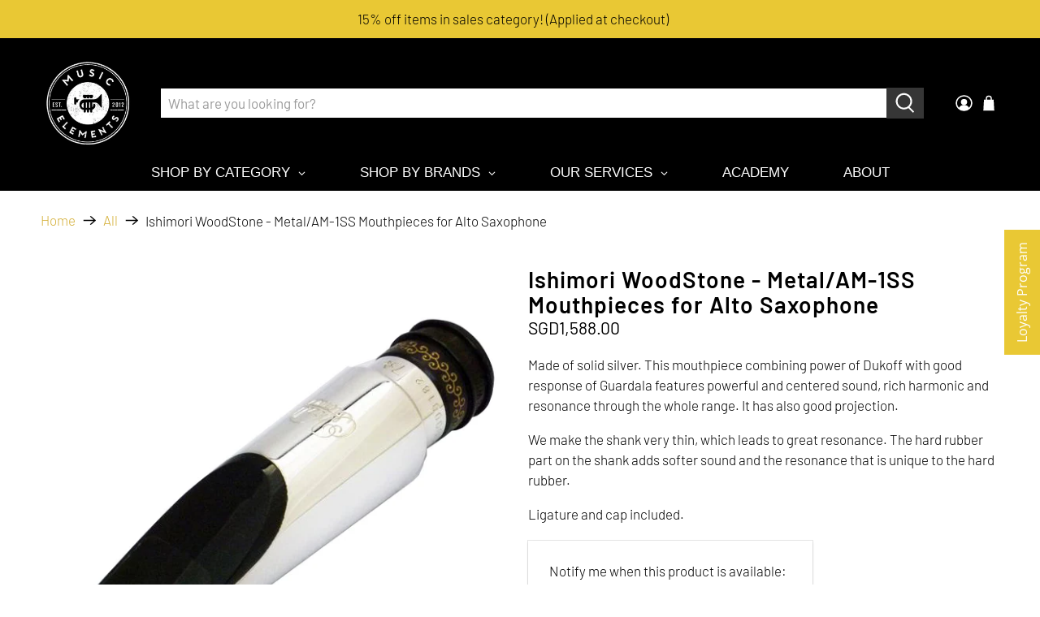

--- FILE ---
content_type: text/javascript; charset=utf-8
request_url: https://musicelements.com.sg/products/ishimori-woodstone-metal-am-1ss-mouthpieces-for-alto-saxophone.js
body_size: 795
content:
{"id":4410564509811,"title":"Ishimori WoodStone - Metal\/AM-1SS Mouthpieces for Alto Saxophone","handle":"ishimori-woodstone-metal-am-1ss-mouthpieces-for-alto-saxophone","description":"\u003cp\u003e\u003cspan\u003eMade of solid silver. This mouthpiece combining power of Dukoff with good response of Guardala features powerful and centered sound, rich harmonic and resonance through the whole range. It has also good projection.\u003c\/span\u003e\u003c\/p\u003e\n\u003cp\u003e\u003cspan\u003eWe make the shank very thin, which leads to great resonance. The hard rubber part on the shank adds softer sound and the resonance that is unique to the hard rubber.\u003c\/span\u003e\u003c\/p\u003e\n\u003cp\u003e\u003cspan\u003eLigature and cap included.\u003c\/span\u003e\u003c\/p\u003e","published_at":"2020-06-07T14:00:02+08:00","created_at":"2020-02-21T00:40:02+08:00","vendor":"Ishimori WoodStone","type":"Saxophone","tags":["Accessories","Alto Saxophone","Brand New","Mouthpiece","Saxophone","Wood Stone","Woodwind","Woodwind Accessories","Woodwind Mouthpiece"],"price":158800,"price_min":158800,"price_max":158800,"available":false,"price_varies":false,"compare_at_price":null,"compare_at_price_min":0,"compare_at_price_max":0,"compare_at_price_varies":false,"variants":[{"id":31400346484851,"title":"#7","option1":"#7","option2":null,"option3":null,"sku":"WS-AS7AM1SS","requires_shipping":true,"taxable":true,"featured_image":null,"available":false,"name":"Ishimori WoodStone - Metal\/AM-1SS Mouthpieces for Alto Saxophone - #7","public_title":"#7","options":["#7"],"price":158800,"weight":0,"compare_at_price":null,"inventory_management":"shopify","barcode":"46484851","requires_selling_plan":false,"selling_plan_allocations":[]},{"id":31400346517619,"title":"#7*","option1":"#7*","option2":null,"option3":null,"sku":null,"requires_shipping":true,"taxable":true,"featured_image":null,"available":false,"name":"Ishimori WoodStone - Metal\/AM-1SS Mouthpieces for Alto Saxophone - #7*","public_title":"#7*","options":["#7*"],"price":158800,"weight":0,"compare_at_price":null,"inventory_management":"shopify","barcode":"46517619","requires_selling_plan":false,"selling_plan_allocations":[]},{"id":31400346550387,"title":"#8","option1":"#8","option2":null,"option3":null,"sku":"WS-AS8AM1SS","requires_shipping":true,"taxable":true,"featured_image":null,"available":false,"name":"Ishimori WoodStone - Metal\/AM-1SS Mouthpieces for Alto Saxophone - #8","public_title":"#8","options":["#8"],"price":158800,"weight":0,"compare_at_price":null,"inventory_management":"shopify","barcode":"46550387","requires_selling_plan":false,"selling_plan_allocations":[]},{"id":31400346583155,"title":"#8*","option1":"#8*","option2":null,"option3":null,"sku":null,"requires_shipping":true,"taxable":true,"featured_image":null,"available":false,"name":"Ishimori WoodStone - Metal\/AM-1SS Mouthpieces for Alto Saxophone - #8*","public_title":"#8*","options":["#8*"],"price":158800,"weight":0,"compare_at_price":null,"inventory_management":"shopify","barcode":"46583155","requires_selling_plan":false,"selling_plan_allocations":[]},{"id":31400346615923,"title":"#9","option1":"#9","option2":null,"option3":null,"sku":null,"requires_shipping":true,"taxable":true,"featured_image":null,"available":false,"name":"Ishimori WoodStone - Metal\/AM-1SS Mouthpieces for Alto Saxophone - #9","public_title":"#9","options":["#9"],"price":158800,"weight":0,"compare_at_price":null,"inventory_management":"shopify","barcode":"46615923","requires_selling_plan":false,"selling_plan_allocations":[]}],"images":["\/\/cdn.shopify.com\/s\/files\/1\/0080\/0656\/5943\/products\/ishimori-woodstone-metalam-1ss-mouthpieces-for-alto-saxophone-saxophone-ishimori-woodstone.jpg?v=1591545526","\/\/cdn.shopify.com\/s\/files\/1\/0080\/0656\/5943\/products\/ishimori-woodstone-metalam-1ss-mouthpieces-for-alto-saxophone-saxophone-ishimori-woodstone-2.jpg?v=1591516158","\/\/cdn.shopify.com\/s\/files\/1\/0080\/0656\/5943\/products\/ishimori-woodstone-metalam-1ss-mouthpieces-for-alto-saxophone-saxophone-ishimori-woodstone-3.jpg?v=1591516158","\/\/cdn.shopify.com\/s\/files\/1\/0080\/0656\/5943\/products\/ishimori-woodstone-metalam-1ss-mouthpieces-for-alto-saxophone-saxophone-ishimori-woodstone-4.jpg?v=1591516158"],"featured_image":"\/\/cdn.shopify.com\/s\/files\/1\/0080\/0656\/5943\/products\/ishimori-woodstone-metalam-1ss-mouthpieces-for-alto-saxophone-saxophone-ishimori-woodstone.jpg?v=1591545526","options":[{"name":"Opening","position":1,"values":["#7","#7*","#8","#8*","#9"]}],"url":"\/products\/ishimori-woodstone-metal-am-1ss-mouthpieces-for-alto-saxophone","media":[{"alt":"Ishimori WoodStone - Metal\/AM-1SS Mouthpieces for Alto Saxophone-Saxophone-Ishimori WoodStone-Music Elements","id":6753981464691,"position":1,"preview_image":{"aspect_ratio":1.0,"height":620,"width":620,"src":"https:\/\/cdn.shopify.com\/s\/files\/1\/0080\/0656\/5943\/products\/ishimori-woodstone-metalam-1ss-mouthpieces-for-alto-saxophone-saxophone-ishimori-woodstone.jpg?v=1591545526"},"aspect_ratio":1.0,"height":620,"media_type":"image","src":"https:\/\/cdn.shopify.com\/s\/files\/1\/0080\/0656\/5943\/products\/ishimori-woodstone-metalam-1ss-mouthpieces-for-alto-saxophone-saxophone-ishimori-woodstone.jpg?v=1591545526","width":620},{"alt":"Ishimori WoodStone - Metal\/AM-1SS Mouthpieces for Alto Saxophone-Saxophone-Ishimori WoodStone-Music Elements","id":6647643209843,"position":2,"preview_image":{"aspect_ratio":1.0,"height":540,"width":540,"src":"https:\/\/cdn.shopify.com\/s\/files\/1\/0080\/0656\/5943\/products\/ishimori-woodstone-metalam-1ss-mouthpieces-for-alto-saxophone-saxophone-ishimori-woodstone-2.jpg?v=1591516158"},"aspect_ratio":1.0,"height":540,"media_type":"image","src":"https:\/\/cdn.shopify.com\/s\/files\/1\/0080\/0656\/5943\/products\/ishimori-woodstone-metalam-1ss-mouthpieces-for-alto-saxophone-saxophone-ishimori-woodstone-2.jpg?v=1591516158","width":540},{"alt":"Ishimori WoodStone - Metal\/AM-1SS Mouthpieces for Alto Saxophone-Saxophone-Ishimori WoodStone-Music Elements","id":6647643308147,"position":3,"preview_image":{"aspect_ratio":1.0,"height":530,"width":530,"src":"https:\/\/cdn.shopify.com\/s\/files\/1\/0080\/0656\/5943\/products\/ishimori-woodstone-metalam-1ss-mouthpieces-for-alto-saxophone-saxophone-ishimori-woodstone-3.jpg?v=1591516158"},"aspect_ratio":1.0,"height":530,"media_type":"image","src":"https:\/\/cdn.shopify.com\/s\/files\/1\/0080\/0656\/5943\/products\/ishimori-woodstone-metalam-1ss-mouthpieces-for-alto-saxophone-saxophone-ishimori-woodstone-3.jpg?v=1591516158","width":530},{"alt":"Ishimori WoodStone - Metal\/AM-1SS Mouthpieces for Alto Saxophone-Saxophone-Ishimori WoodStone-Music Elements","id":6647643439219,"position":4,"preview_image":{"aspect_ratio":1.0,"height":560,"width":560,"src":"https:\/\/cdn.shopify.com\/s\/files\/1\/0080\/0656\/5943\/products\/ishimori-woodstone-metalam-1ss-mouthpieces-for-alto-saxophone-saxophone-ishimori-woodstone-4.jpg?v=1591516158"},"aspect_ratio":1.0,"height":560,"media_type":"image","src":"https:\/\/cdn.shopify.com\/s\/files\/1\/0080\/0656\/5943\/products\/ishimori-woodstone-metalam-1ss-mouthpieces-for-alto-saxophone-saxophone-ishimori-woodstone-4.jpg?v=1591516158","width":560}],"requires_selling_plan":false,"selling_plan_groups":[]}